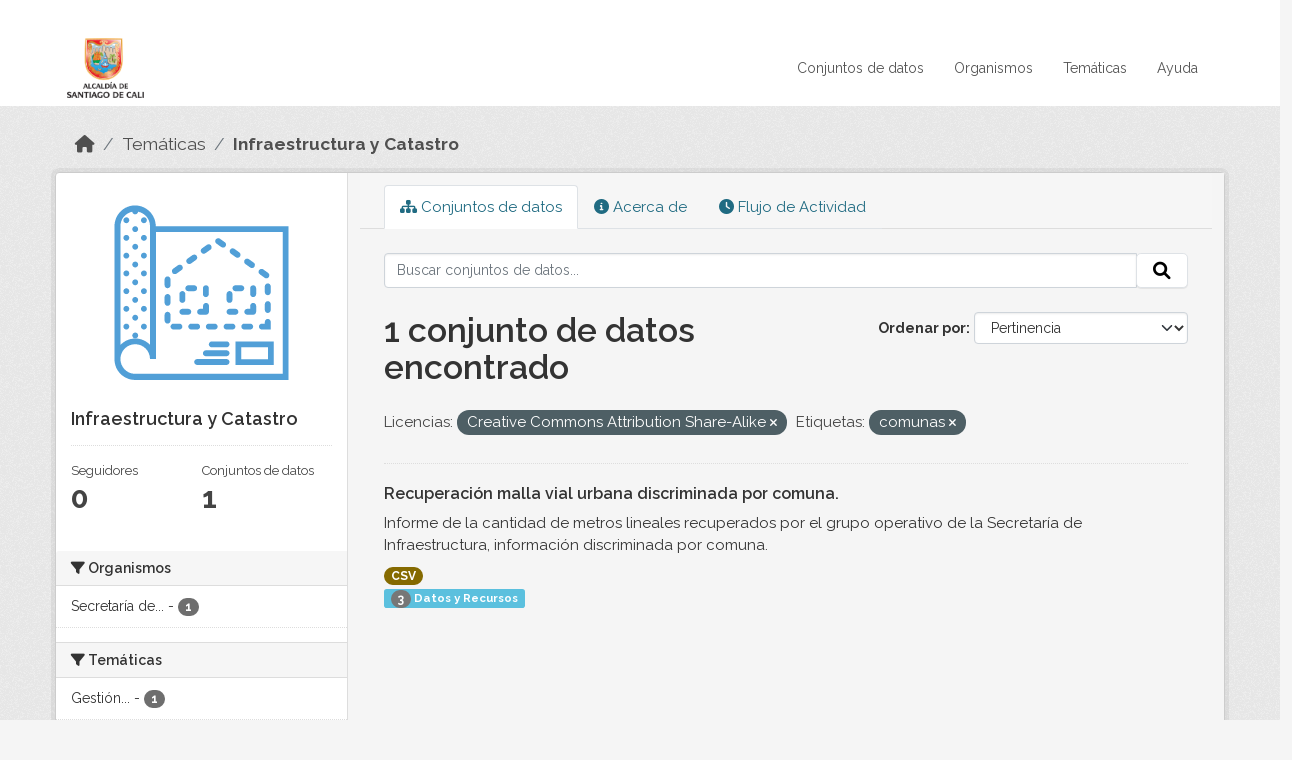

--- FILE ---
content_type: text/html; charset=utf-8
request_url: http://datos.cali.gov.co/group/infraestructura-y-catastro?license_id=cc-by-sa&tags=comunas
body_size: 34042
content:
<!DOCTYPE html>
<!--[if IE 9]> <html lang="es" class="ie9"> <![endif]-->
<!--[if gt IE 8]><!--> <html lang="es"  > <!--<![endif]-->
  <head>
    <meta charset="utf-8" />
      <meta name="csrf_field_name" content="_csrf_token" />
      <meta name="_csrf_token" content="IjE2NGM3ODY0NDEyNzliMTU1MjhkYjJmYTYxM2VhYzhiYTQyODI2MzEi.aXLZfw.hlZ8wtx_hlZMC8JvddQl6PtuCM0" />

      <meta name="generator" content="ckan 2.10.4" />
      <meta name="viewport" content="width=device-width, initial-scale=1.0">
    <title>Infraestructura y Catastro - Temáticas - Datos Abiertos Cali</title>

    
    
  
    <link rel="shortcut icon" href="/img/favicon.ico" />
    
    
        <!-- Google tag (gtag.js) -->
<script async src="https://www.googletagmanager.com/gtag/js?id=G-2GPXESL37B"></script>
<script>
 window.dataLayer = window.dataLayer || [];
 function gtag(){dataLayer.push(arguments);}

 gtag('set', 'linker', );
 gtag('js', new Date());

 gtag('config', 'G-2GPXESL37B', {
     anonymize_ip: true,
     linker: {
         domains: []
     }
 });
</script>
    

  <link rel="alternate" type="application/atom+xml" title="Datos Abiertos Cali - Conjuntos de datos en la temática: Infraestructura y Catastro" href="/feeds/group/infraestructura-y-catastro.atom" />

  
  
      
      
      
    
  
  

  


    
      
      
    

    
    <link href="/webassets/base/1c87a999_main.css" rel="stylesheet"/>
<link href="/webassets/webassets-external/57f7216b780409588d6765cfa4db3c8a_custom.css" rel="stylesheet"/>
<link href="/css/rating.css" rel="stylesheet"/>
<link href="/webassets/ckanext-activity/6ac15be0_activity.css" rel="stylesheet"/>
    
  </head>

  
  <body data-site-root="https://datos.cali.gov.co/" data-locale-root="https://datos.cali.gov.co/" >

    
    <div class="visually-hidden-focusable"><a href="#content">Skip to main content</a></div>
  

  
    

<header class="account-masthead">
  <div class="container">
    
    
    
  </div>
</header>

<header class="navbar navbar-expand-lg navbar-static-top masthead">
    
  <div class="container">
    <div class="row row-cols-md-2 w-100">
      <hgroup class="header-image navbar-left col">
        
        <a class="logo" href="/">
        <!--
          <img class="image-header" src="/img/lema-alcaldia-cali.png" alt="Datos Abiertos - Alcaldía de Santiago de Cali"
              title="Alcaldía de Santiago de Cali">
        -->
          <img class="image-header" src="/img/logo-alcaldia-cali.png" alt="Datos Abiertos - Alcaldía de Santiago de Cali"
              title="Alcaldía de Santiago de Cali">
          <span class="title-header sr-only">Datos Abiertos</span>
        </a>
        
      </hgroup>
      <di class="col text-end">
        <button class="navbar-toggler" type="button" data-bs-toggle="collapse" data-bs-target="#navbarSupportedContent" aria-controls="navbarSupportedContent" aria-expanded="false" aria-label="Toggle navigation">
          <span class="navbar-toggler-icon"></span>
        </button>
      </div>
      <!-- <div class="navbar-right">
        <button data-target="#main-navigation-toggle" data-toggle="collapse" class="navbar-toggle collapsed"
                type="button">
          <span class="fa fa-bars"></span>
        </button>
      </div> -->

      <div class="collapse navbar-collapse col justify-content-end" id="main-navigation-toggle">
        
        <nav class="section navigation">
          <ul class="navbar-nav me-auto mb-2 mb-lg-0">
            
            <li><a href="/dataset/">Conjuntos de datos</a></li><li><a href="/organization/">Organismos</a></li><li><a href="/group/">Temáticas</a></li><li><a href="/pages/ayuda">Ayuda</a></li>
            
          </ul>
        </nav>
         
        
        
      </div>
    </div>
  </div>
</header>

  
    <div class="main">
      <div id="content" class="container">
        
          
            <div class="flash-messages">
              
                
              
            </div>
          

          
            <div class="toolbar" role="navigation" aria-label="Miga de pan">
              
                
                  <ol class="breadcrumb">
                    
<li class="home"><a href="/" aria-label="Inicio"><i class="fa fa-home"></i><span> Inicio</span></a></li>
                    
  <li><a href="/group/">Temáticas</a></li>
  <li class="active"><a href="/group/infraestructura-y-catastro" title="Infraestructura y Catastro">Infraestructura y Catastro</a></li>

                  </ol>
                
              
            </div>
          

          <div class="row wrapper">
            
            
            

            
              <aside class="secondary col-md-3">
                
                
  
  


<div class="module context-info">
  <section class="module-content">
    
    
    <div class="image">
      <a href="">
        <img src="https://datos.cali.gov.co/uploads/group/2018-11-15-194052.098680icon-infraestructura.svg" width="190" height="118" alt="infraestructura-y-catastro" />
      </a>
    </div>
    
    
    <h1 class="heading">
      Infraestructura y Catastro
      
    </h1>
    
    
    
    
    
      
      <div class="nums">
        <dl>
          <dt>Seguidores</dt>
          <dd data-module="followers-counter" data-module-id="edb41fcd-c5fc-406e-bdca-bb025fbaf3cc" data-module-num_followers="0"><span>0</span></dd>
        </dl>
        <dl>
          <dt>Conjuntos de datos</dt>
          <dd><span>1</span></dd>
        </dl>
      </div>
      
      
      <div class="follow_button">
        
      </div>
      
    
    
  </section>
</div>


  <div class="filters">
    <div>
      
        

    
    
	
	    
		<section class="module module-narrow module-shallow">
		    
			<h2 class="module-heading">
			    <i class="fa fa-filter"></i>
			    Organismos
			</h2>
		    
		    
			
			    
				<nav aria-label="Organismos">
				    <ul class="list-unstyled nav nav-simple nav-facet">
					
					    
					    
					    
					    
					    <li class="nav-item ">
						<a href="/group/edb41fcd-c5fc-406e-bdca-bb025fbaf3cc?license_id=cc-by-sa&amp;tags=comunas&amp;organization=secretaria-de-infraestructura" title="Secretaría de Infraestructura">
						    <span class="item-label">Secretaría de...</span>
						    <span class="hidden separator"> - </span>
						    <span class="item-count badge">1</span>
							
						</a>
					    </li>
					
				    </ul>
				</nav>

				<p class="module-footer">
				    
					
				    
				</p>
			    
			
		    
		</section>
	    
	
    

      
        

    
    
	
	    
		<section class="module module-narrow module-shallow">
		    
			<h2 class="module-heading">
			    <i class="fa fa-filter"></i>
			    Temáticas
			</h2>
		    
		    
			
			    
				<nav aria-label="Temáticas">
				    <ul class="list-unstyled nav nav-simple nav-facet">
					
					    
					    
					    
					    
					    <li class="nav-item ">
						<a href="/group/edb41fcd-c5fc-406e-bdca-bb025fbaf3cc?license_id=cc-by-sa&amp;tags=comunas&amp;groups=gestion-publica-administrativa" title="Gestión Pública/Administrativa">
						    <span class="item-label">Gestión...</span>
						    <span class="hidden separator"> - </span>
						    <span class="item-count badge">1</span>
							
						</a>
					    </li>
					
					    
					    
					    
					    
					    <li class="nav-item ">
						<a href="/group/edb41fcd-c5fc-406e-bdca-bb025fbaf3cc?license_id=cc-by-sa&amp;tags=comunas&amp;groups=infraestructura-y-catastro" title="">
						    <span class="item-label">Infraestructura y Catastro</span>
						    <span class="hidden separator"> - </span>
						    <span class="item-count badge">1</span>
							
						</a>
					    </li>
					
					    
					    
					    
					    
					    <li class="nav-item ">
						<a href="/group/edb41fcd-c5fc-406e-bdca-bb025fbaf3cc?license_id=cc-by-sa&amp;tags=comunas&amp;groups=participacion-ciudadana" title="">
						    <span class="item-label">Participación Ciudadana</span>
						    <span class="hidden separator"> - </span>
						    <span class="item-count badge">1</span>
							
						</a>
					    </li>
					
				    </ul>
				</nav>

				<p class="module-footer">
				    
					
				    
				</p>
			    
			
		    
		</section>
	    
	
    

      
        

    
    
	
	    
		<section class="module module-narrow module-shallow">
		    
			<h2 class="module-heading">
			    <i class="fa fa-filter"></i>
			    Etiquetas
			</h2>
		    
		    
			
			    
				<nav aria-label="Etiquetas">
				    <ul class="list-unstyled nav nav-simple nav-facet">
					
					    
					    
					    
					    
					    <li class="nav-item ">
						<a href="/group/edb41fcd-c5fc-406e-bdca-bb025fbaf3cc?license_id=cc-by-sa&amp;tags=comunas&amp;tags=cali" title="">
						    <span class="item-label">cali</span>
						    <span class="hidden separator"> - </span>
						    <span class="item-count badge">1</span>
							
						</a>
					    </li>
					
					    
					    
					    
					    
					    <li class="nav-item ">
						<a href="/group/edb41fcd-c5fc-406e-bdca-bb025fbaf3cc?license_id=cc-by-sa&amp;tags=comunas&amp;tags=comuna" title="">
						    <span class="item-label">comuna</span>
						    <span class="hidden separator"> - </span>
						    <span class="item-count badge">1</span>
							
						</a>
					    </li>
					
					    
					    
					    
					    
					    <li class="nav-item  active">
						<a href="/group/edb41fcd-c5fc-406e-bdca-bb025fbaf3cc?license_id=cc-by-sa" title="">
						    <span class="item-label">comunas</span>
						    <span class="hidden separator"> - </span>
						    <span class="item-count badge">1</span>
							<span class="facet-close">x</span>
						</a>
					    </li>
					
					    
					    
					    
					    
					    <li class="nav-item ">
						<a href="/group/edb41fcd-c5fc-406e-bdca-bb025fbaf3cc?license_id=cc-by-sa&amp;tags=comunas&amp;tags=infraestructura" title="">
						    <span class="item-label">infraestructura</span>
						    <span class="hidden separator"> - </span>
						    <span class="item-count badge">1</span>
							
						</a>
					    </li>
					
					    
					    
					    
					    
					    <li class="nav-item ">
						<a href="/group/edb41fcd-c5fc-406e-bdca-bb025fbaf3cc?license_id=cc-by-sa&amp;tags=comunas&amp;tags=mantenimiento" title="">
						    <span class="item-label">mantenimiento</span>
						    <span class="hidden separator"> - </span>
						    <span class="item-count badge">1</span>
							
						</a>
					    </li>
					
					    
					    
					    
					    
					    <li class="nav-item ">
						<a href="/group/edb41fcd-c5fc-406e-bdca-bb025fbaf3cc?license_id=cc-by-sa&amp;tags=comunas&amp;tags=reparacion" title="">
						    <span class="item-label">reparacion</span>
						    <span class="hidden separator"> - </span>
						    <span class="item-count badge">1</span>
							
						</a>
					    </li>
					
					    
					    
					    
					    
					    <li class="nav-item ">
						<a href="/group/edb41fcd-c5fc-406e-bdca-bb025fbaf3cc?license_id=cc-by-sa&amp;tags=comunas&amp;tags=via" title="">
						    <span class="item-label">via</span>
						    <span class="hidden separator"> - </span>
						    <span class="item-count badge">1</span>
							
						</a>
					    </li>
					
					    
					    
					    
					    
					    <li class="nav-item ">
						<a href="/group/edb41fcd-c5fc-406e-bdca-bb025fbaf3cc?license_id=cc-by-sa&amp;tags=comunas&amp;tags=vial" title="">
						    <span class="item-label">vial</span>
						    <span class="hidden separator"> - </span>
						    <span class="item-count badge">1</span>
							
						</a>
					    </li>
					
					    
					    
					    
					    
					    <li class="nav-item ">
						<a href="/group/edb41fcd-c5fc-406e-bdca-bb025fbaf3cc?license_id=cc-by-sa&amp;tags=comunas&amp;tags=vias" title="">
						    <span class="item-label">vias</span>
						    <span class="hidden separator"> - </span>
						    <span class="item-count badge">1</span>
							
						</a>
					    </li>
					
				    </ul>
				</nav>

				<p class="module-footer">
				    
					
				    
				</p>
			    
			
		    
		</section>
	    
	
    

      
        

    
    
	
	    
		<section class="module module-narrow module-shallow">
		    
			<h2 class="module-heading">
			    <i class="fa fa-filter"></i>
			    Formatos
			</h2>
		    
		    
			
			    
				<nav aria-label="Formatos">
				    <ul class="list-unstyled nav nav-simple nav-facet">
					
					    
					    
					    
					    
					    <li class="nav-item ">
						<a href="/group/edb41fcd-c5fc-406e-bdca-bb025fbaf3cc?license_id=cc-by-sa&amp;tags=comunas&amp;res_format=CSV" title="">
						    <span class="item-label">CSV</span>
						    <span class="hidden separator"> - </span>
						    <span class="item-count badge">1</span>
							
						</a>
					    </li>
					
				    </ul>
				</nav>

				<p class="module-footer">
				    
					
				    
				</p>
			    
			
		    
		</section>
	    
	
    

      
        

    
    
	
	    
		<section class="module module-narrow module-shallow">
		    
			<h2 class="module-heading">
			    <i class="fa fa-filter"></i>
			    Licencias
			</h2>
		    
		    
			
			    
				<nav aria-label="Licencias">
				    <ul class="list-unstyled nav nav-simple nav-facet">
					
					    
					    
					    
					    
					    <li class="nav-item  active">
						<a href="/group/edb41fcd-c5fc-406e-bdca-bb025fbaf3cc?tags=comunas" title="Creative Commons Attribution Share-Alike">
						    <span class="item-label">Creative Commons...</span>
						    <span class="hidden separator"> - </span>
						    <span class="item-count badge">1</span>
							<span class="facet-close">x</span>
						</a>
					    </li>
					
				    </ul>
				</nav>

				<p class="module-footer">
				    
					
				    
				</p>
			    
			
		    
		</section>
	    
	
    

      
    </div>
    <a class="close no-text hide-filters"><i class="fa fa-times-circle"></i><span class="text">close</span></a>
  </div>

              </aside>
            

            
              <div class="primary col-md-9 col-xs-12" role="main">
                
                
                  <article class="module">
                    
                      <header class="module-content page-header">
                        
                        <ul class="nav nav-tabs">
                          
  
  <li class="active"><a href="/group/infraestructura-y-catastro"><i class="fa fa-sitemap"></i> Conjuntos de datos</a></li>
  <li><a href="/group/about/infraestructura-y-catastro"><i class="fa fa-info-circle"></i> Acerca de</a></li>

  <li><a href="/group/activity/infraestructura-y-catastro?offset=0"><i class="fa fa-clock"></i> Flujo de Actividad</a></li>

                        </ul>
                      </header>
                    
                    <div class="module-content">
                      
                      
  
    
    
    







<form id="group-datasets-search-form" class="search-form" method="get" data-module="select-switch">

  
    <div class="input-group search-input-group">
      <input aria-label="Buscar conjuntos de datos..." id="field-giant-search" type="text" class="form-control input-lg" name="q" value="" autocomplete="off" placeholder="Buscar conjuntos de datos...">
      
      <span class="input-group-btn">
        <button class="btn btn-default btn-lg" type="submit" value="search" aria-label="Enviar">
          <i class="fa fa-search"></i>
        </button>
      </span>
      
    </div>
  

  
    <span>






<input type="hidden" name="license_id" value="cc-by-sa" />





<input type="hidden" name="tags" value="comunas" />



</span>
  

  
    
      <div class="form-group control-order-by">
        <label for="field-order-by">Ordenar por</label>
        <select id="field-order-by" name="sort" class="form-control form-select">
          
            
              <option value="score desc, metadata_modified desc">Pertinencia</option>
            
          
            
              <option value="title_string asc">Nombre Ascendente</option>
            
          
            
              <option value="title_string desc">Nombre Descendente</option>
            
          
            
              <option value="metadata_modified desc">Última modificación</option>
            
          
            
          
        </select>
        
        <button class="btn btn-default js-hide" type="submit">Ir</button>
        
      </div>
    
  

  
    
      <h1>

  
  
  
  

1 conjunto de datos encontrado</h1>
    
  

  
    
      <p class="filter-list">
        
          
          <span class="facet">Licencias:</span>
          
            <span class="filtered pill">Creative Commons Attribution Share-Alike
              <a href="/group/infraestructura-y-catastro?tags=comunas" class="remove" title="Quitar"><i class="fa fa-times"></i></a>
            </span>
          
        
          
          <span class="facet">Etiquetas:</span>
          
            <span class="filtered pill">comunas
              <a href="/group/infraestructura-y-catastro?license_id=cc-by-sa" class="remove" title="Quitar"><i class="fa fa-times"></i></a>
            </span>
          
        
      </p>
      <a class="show-filters btn btn-default">Filtrar Resultados</a>
    
  

</form>




  
  
    
      

  
    <ul class="dataset-list list-unstyled">
    	
	      
	        






  <li class="dataset-item">
    

      <div class="dataset-content">
        
          <h2 class="dataset-heading">
            
              
            
            
<a href="/dataset/recuperacion-malla-vial-urbana-discriminada-por-comuna" title="Recuperación malla vial urbana discriminada por comuna.">
  Recuperación malla vial urbana discriminada por comuna.
</a>

            
              
              
            
          </h2>
        
        
          
            <div>Informe de la cantidad de metros lineales recuperados por el grupo operativo de la Secretaría de Infraestructura, información discriminada por comuna.</div>
          
        
      </div>
      
        
          
            <ul class="dataset-resources list-unstyled">
              
                
                <li>
                  <a href="/dataset/recuperacion-malla-vial-urbana-discriminada-por-comuna" class="badge badge-default" data-format="csv">CSV</a>
                </li>
                
              
            </ul>
          
        
      
    
<div class="label label-info">
  <span class="item-count badge">3</span> Datos y Recursos
</div>

  </li>

	      
	    
    </ul>
  

    
  
  
    
  

                    </div>
                  </article>
                
              </div>
            
          </div>
        
      </div>
    </div>
  
    <footer class="site-footer">
  <div class="container">
    <div class="row">
      <div class="contact col-md-12 wow fadeInUp animated">
        <h2 class="title-section">Contáctenos</h2>
        <div class="row">
          <div class="info-container col-md-6">
            <div class="info place">
              <span>Dirección:</span> Centro Administrativo Municipal (CAM) Avenida 2 Norte #10 - 70. Cali - Valle del
              Cauca - Colombia.
            </div>
            <div class="info clock">
              <span>Horario atención:</span> lunes a viernes de 8 am a 12 pm y de 2 pm a 5 pm.
            </div>
            <div class="info clock">
              <a href="http://www.cali.gov.co/publicaciones/43/oficina_de_atencin_al_ciudadano/"> Atención al
                ciudadano </a>
            </div>
            <div class="info directory">
              <a href="http://www.cali.gov.co/directorio/">Directorio dependencias</a>
            </div>
          </div>
          <div class="info-container col-md-6 wow fadeInUp animated">
            <div class="info phone">
              <span>Linea Nacional:</span> 01 8000 222 195
            </div>
            <div class="info phone">
              <span>Lineas Locales:</span> 195 - (57+2) 887 9020
            </div>
            <div class="info email">
              <span>Email:</span> <a href="mailto:contactenos@cali.gov.co" title="Alcaldía de Santiago de Cali">contactenos@cali.gov.co</a>
            </div>
            <div class="info email">
              <span>Notificaciones Judiciales:</span> <a href="mailto:notificacionesjudiciales@cali.gov.co"
                                                        title="Alcaldía de Santiago de Cali">notificacionesjudiciales@cali.gov.co</a>
            </div>
          </div>
        </div> <!-- FIN ROW -->
      </div>
    </div> <!-- FIN ROW -->
  </div>

  <div class="copyright">
    <div class="container">
      
      <div class="row">
        <div class="col-md-8 footer-links">
          
          <ul class="list-unstyled">
            
            <li><a href="/about">Acerca de Datos Abiertos Cali</a>
            </li>
            
          </ul>
          <ul class="list-unstyled">
            
            
            <li><a href="http://docs.ckan.org/en/2.10/api/">API CKAN</a></li>
            <li><a href="http://www.ckan.org/">CKAN Association</a></li>
            <li><a href="http://www.opendefinition.org/okd/"><img
                src="/base/images/od_80x15_blue.png" alt="Open Data"></a></li>
            
          </ul>
          
        </div>
        <div class="col-md-4 attribution">
          
          <p><strong>Gestionado con </strong> <a class="hide-text ckan-footer-logo" href="http://ckan.org">CKAN</a>
          <!-- <a class="hide-text nexura-footer-logo" href="http://www.nexura.com/" title="Nexura Internacional">Nexura</a> -->
          </p>
          
          
          
<form class="lang-select" action="/util/redirect" data-module="select-switch" method="POST">
  
<input type="hidden" name="_csrf_token" value="IjE2NGM3ODY0NDEyNzliMTU1MjhkYjJmYTYxM2VhYzhiYTQyODI2MzEi.aXLZfw.hlZ8wtx_hlZMC8JvddQl6PtuCM0"/> 
  <div class="form-group">
    <label for="field-lang-select">Idioma</label>
    <select id="field-lang-select" name="url" data-module="autocomplete" data-module-dropdown-class="lang-dropdown" data-module-container-class="lang-container">
      
        <option value="/es/group/infraestructura-y-catastro?license_id=cc-by-sa&amp;tags=comunas" selected="selected">
          español
        </option>
      
        <option value="/en/group/infraestructura-y-catastro?license_id=cc-by-sa&amp;tags=comunas" >
          English
        </option>
      
        <option value="/pt_BR/group/infraestructura-y-catastro?license_id=cc-by-sa&amp;tags=comunas" >
          português (Brasil)
        </option>
      
        <option value="/ja/group/infraestructura-y-catastro?license_id=cc-by-sa&amp;tags=comunas" >
          日本語
        </option>
      
        <option value="/it/group/infraestructura-y-catastro?license_id=cc-by-sa&amp;tags=comunas" >
          italiano
        </option>
      
        <option value="/cs_CZ/group/infraestructura-y-catastro?license_id=cc-by-sa&amp;tags=comunas" >
          čeština (Česko)
        </option>
      
        <option value="/ca/group/infraestructura-y-catastro?license_id=cc-by-sa&amp;tags=comunas" >
          català
        </option>
      
        <option value="/fr/group/infraestructura-y-catastro?license_id=cc-by-sa&amp;tags=comunas" >
          français
        </option>
      
        <option value="/el/group/infraestructura-y-catastro?license_id=cc-by-sa&amp;tags=comunas" >
          Ελληνικά
        </option>
      
        <option value="/sv/group/infraestructura-y-catastro?license_id=cc-by-sa&amp;tags=comunas" >
          svenska
        </option>
      
        <option value="/sr/group/infraestructura-y-catastro?license_id=cc-by-sa&amp;tags=comunas" >
          српски
        </option>
      
        <option value="/no/group/infraestructura-y-catastro?license_id=cc-by-sa&amp;tags=comunas" >
          norsk
        </option>
      
        <option value="/sk/group/infraestructura-y-catastro?license_id=cc-by-sa&amp;tags=comunas" >
          slovenčina
        </option>
      
        <option value="/fi/group/infraestructura-y-catastro?license_id=cc-by-sa&amp;tags=comunas" >
          suomi
        </option>
      
        <option value="/ru/group/infraestructura-y-catastro?license_id=cc-by-sa&amp;tags=comunas" >
          русский
        </option>
      
        <option value="/de/group/infraestructura-y-catastro?license_id=cc-by-sa&amp;tags=comunas" >
          Deutsch
        </option>
      
        <option value="/pl/group/infraestructura-y-catastro?license_id=cc-by-sa&amp;tags=comunas" >
          polski
        </option>
      
        <option value="/nl/group/infraestructura-y-catastro?license_id=cc-by-sa&amp;tags=comunas" >
          Nederlands
        </option>
      
        <option value="/bg/group/infraestructura-y-catastro?license_id=cc-by-sa&amp;tags=comunas" >
          български
        </option>
      
        <option value="/ko_KR/group/infraestructura-y-catastro?license_id=cc-by-sa&amp;tags=comunas" >
          한국어 (대한민국)
        </option>
      
        <option value="/hu/group/infraestructura-y-catastro?license_id=cc-by-sa&amp;tags=comunas" >
          magyar
        </option>
      
        <option value="/sl/group/infraestructura-y-catastro?license_id=cc-by-sa&amp;tags=comunas" >
          slovenščina
        </option>
      
        <option value="/lv/group/infraestructura-y-catastro?license_id=cc-by-sa&amp;tags=comunas" >
          latviešu
        </option>
      
        <option value="/id/group/infraestructura-y-catastro?license_id=cc-by-sa&amp;tags=comunas" >
          Indonesia
        </option>
      
        <option value="/ro/group/infraestructura-y-catastro?license_id=cc-by-sa&amp;tags=comunas" >
          română
        </option>
      
        <option value="/lt/group/infraestructura-y-catastro?license_id=cc-by-sa&amp;tags=comunas" >
          lietuvių
        </option>
      
        <option value="/bs/group/infraestructura-y-catastro?license_id=cc-by-sa&amp;tags=comunas" >
          bosanski
        </option>
      
        <option value="/hr/group/infraestructura-y-catastro?license_id=cc-by-sa&amp;tags=comunas" >
          hrvatski
        </option>
      
        <option value="/gl/group/infraestructura-y-catastro?license_id=cc-by-sa&amp;tags=comunas" >
          galego
        </option>
      
        <option value="/tl/group/infraestructura-y-catastro?license_id=cc-by-sa&amp;tags=comunas" >
          Filipino (Pilipinas)
        </option>
      
        <option value="/is/group/infraestructura-y-catastro?license_id=cc-by-sa&amp;tags=comunas" >
          íslenska
        </option>
      
        <option value="/zh_Hans_CN/group/infraestructura-y-catastro?license_id=cc-by-sa&amp;tags=comunas" >
          中文 (简体, 中国)
        </option>
      
        <option value="/he/group/infraestructura-y-catastro?license_id=cc-by-sa&amp;tags=comunas" >
          עברית
        </option>
      
        <option value="/th/group/infraestructura-y-catastro?license_id=cc-by-sa&amp;tags=comunas" >
          ไทย
        </option>
      
        <option value="/en_AU/group/infraestructura-y-catastro?license_id=cc-by-sa&amp;tags=comunas" >
          English (Australia)
        </option>
      
        <option value="/es_AR/group/infraestructura-y-catastro?license_id=cc-by-sa&amp;tags=comunas" >
          español (Argentina)
        </option>
      
        <option value="/mn_MN/group/infraestructura-y-catastro?license_id=cc-by-sa&amp;tags=comunas" >
          монгол (Монгол)
        </option>
      
        <option value="/da_DK/group/infraestructura-y-catastro?license_id=cc-by-sa&amp;tags=comunas" >
          dansk (Danmark)
        </option>
      
        <option value="/en_GB/group/infraestructura-y-catastro?license_id=cc-by-sa&amp;tags=comunas" >
          English (United Kingdom)
        </option>
      
        <option value="/nb_NO/group/infraestructura-y-catastro?license_id=cc-by-sa&amp;tags=comunas" >
          norsk bokmål (Norge)
        </option>
      
        <option value="/am/group/infraestructura-y-catastro?license_id=cc-by-sa&amp;tags=comunas" >
          አማርኛ
        </option>
      
        <option value="/pt_PT/group/infraestructura-y-catastro?license_id=cc-by-sa&amp;tags=comunas" >
          português (Portugal)
        </option>
      
        <option value="/mk/group/infraestructura-y-catastro?license_id=cc-by-sa&amp;tags=comunas" >
          македонски
        </option>
      
        <option value="/my_MM/group/infraestructura-y-catastro?license_id=cc-by-sa&amp;tags=comunas" >
          မြန်မာ (မြန်မာ)
        </option>
      
        <option value="/sq/group/infraestructura-y-catastro?license_id=cc-by-sa&amp;tags=comunas" >
          shqip
        </option>
      
        <option value="/fa_IR/group/infraestructura-y-catastro?license_id=cc-by-sa&amp;tags=comunas" >
          فارسی (ایران)
        </option>
      
        <option value="/tr/group/infraestructura-y-catastro?license_id=cc-by-sa&amp;tags=comunas" >
          Türkçe
        </option>
      
        <option value="/sr_Latn/group/infraestructura-y-catastro?license_id=cc-by-sa&amp;tags=comunas" >
          srpski (latinica)
        </option>
      
        <option value="/uk/group/infraestructura-y-catastro?license_id=cc-by-sa&amp;tags=comunas" >
          українська
        </option>
      
        <option value="/km/group/infraestructura-y-catastro?license_id=cc-by-sa&amp;tags=comunas" >
          ខ្មែរ
        </option>
      
        <option value="/vi/group/infraestructura-y-catastro?license_id=cc-by-sa&amp;tags=comunas" >
          Tiếng Việt
        </option>
      
        <option value="/ar/group/infraestructura-y-catastro?license_id=cc-by-sa&amp;tags=comunas" >
          العربية
        </option>
      
        <option value="/ne/group/infraestructura-y-catastro?license_id=cc-by-sa&amp;tags=comunas" >
          नेपाली
        </option>
      
        <option value="/zh_Hant_TW/group/infraestructura-y-catastro?license_id=cc-by-sa&amp;tags=comunas" >
          中文 (繁體, 台灣)
        </option>
      
        <option value="/eu/group/infraestructura-y-catastro?license_id=cc-by-sa&amp;tags=comunas" >
          euskara
        </option>
      
        <option value="/uk_UA/group/infraestructura-y-catastro?license_id=cc-by-sa&amp;tags=comunas" >
          українська (Україна)
        </option>
      
    </select>
  </div>
  <button class="btn btn-default d-none " type="submit">Ir</button>
</form>


          
        </div>
      </div>
      
    </div>
  </div> <!-- FIN COPYRIGHT -->

</footer>


<link rel="stylesheet" href="https://calivirtual.net/chat/v22102021/vista/css/estilos_datos.css">
<script src="https://calivirtual.net/chat/v22102021/vista/js/function_datos.js"></script>    

<button class="boton-chat boton-chat-animated" id="boton-chat" onclick="chat_abrir()">
    <img src="https://calivirtual.net/chat/v22102021/vista/img/chat.png" alt="">
</button>

<div class="contenedor-chat" id="contenedor-chat">
    <div class="chat-head">
        <p>Bienvenido al servicio ChatBox de datos abiertos Cali</p>
        <button class="chat-boton-cerrar" onclick="chat_cerrar()">
            <i class="">&times;</i>
        </button>
    </div>

    <div class="chat-body-inicio" id="chat-body"></div>

    <div class="chat-mensaje" id=chat-mensaje>
        <div class="row">
            <div class="col-sm-12">
                <form action="javascript: chat_mensaje()">
                    <div class="form-group">
                        <div class="input-group">
                            <input type="text" class="form-control" name="chat-texto" id="chat-texto" onkeypress="return soloNumeros(event)" placeholder="Escriba aqui" autocomplete="off" required>
                            <div class="input-group-btn">
                                <button class="btn chat-btn-enviar" type="submit">
                                    <i class="glyphicon glyphicon-send"></i>
                                </button>
                            </div>
                        </div>
                    </div>
                </form>
            </div>
        </div>
    </div>
</div>

<div class="chat-ventana-multimedia" id="chat-ventana-multimedia">
    <img src="" alt="" id="chat-multimedia">
    <br><br>
    <button class="btn btn-danger" style="float: right" onclick="ocultar('chat-ventana-multimedia')">Cerrar</button>
</div>
  
  
  
  
  
  
    
    
    
        
        
        <div class="js-hide" data-module="google-analytics"
             data-module-googleanalytics_resource_prefix="/downloads/">
        </div>
    


  

      

    
    
    <link href="/webassets/vendor/d05bf0e7_fontawesome.css" rel="stylesheet"/>
<link href="/css/rating.css" rel="stylesheet"/>
<link href="/webassets/vendor/f3b8236b_select2.css" rel="stylesheet"/>
    <script src="/webassets/vendor/8c3c143a_jquery.js" type="text/javascript"></script>
<script src="/webassets/vendor/5027b870_vendor.js" type="text/javascript"></script>
<script src="/webassets/vendor/6d1ad7e6_bootstrap.js" type="text/javascript"></script>
<script src="/webassets/base/6fddaa3f_main.js" type="text/javascript"></script>
<script src="/webassets/base/0d750fad_ckan.js" type="text/javascript"></script>
<script src="/webassets/ckanext-googleanalytics/event_tracking.js?c4ef09be" type="text/javascript"></script>
<script src="/webassets/activity/0fdb5ee0_activity.js" type="text/javascript"></script>
  </body>
</html>

--- FILE ---
content_type: image/svg+xml; charset=utf-8
request_url: https://datos.cali.gov.co/uploads/group/2018-11-15-194052.098680icon-infraestructura.svg
body_size: 11142
content:
<?xml version="1.0" encoding="utf-8"?>
<!-- Generator: Adobe Illustrator 19.0.0, SVG Export Plug-In . SVG Version: 6.00 Build 0)  -->
<svg version="1.1" id="Layer_1" xmlns="http://www.w3.org/2000/svg" xmlns:xlink="http://www.w3.org/1999/xlink" x="0px" y="0px"
	 viewBox="0 0 150 120" style="enable-background:new 0 0 150 120;" xml:space="preserve">
<style type="text/css">
	.st0{fill:#519FD7;}
</style>
<g id="XMLID_95_">
	<path id="XMLID_272_" class="st0" d="M48.7,21.9c0-6.5-5.3-11.9-11.9-11.9C30.3,10,25,15.3,25,21.9v76.3h0c0,0,0,0.1,0,0.1
		c0,6.5,5.3,11.8,11.8,11.8H125V21.9H48.7z M28.4,21.9c0-4.1,2.9-7.5,6.8-8.3c0.1,0.9,0.8,1.5,1.7,1.5c0.9,0,1.6-0.7,1.7-1.5
		c3.9,0.8,6.8,4.2,6.8,8.3v68c-2.2-2.2-5.2-3.6-8.5-3.6c-0.4,0-0.8,0-1.2,0.1c-0.2,0-0.4,0.1-0.5,0.1c-0.2,0-0.4,0.1-0.7,0.1
		c-0.2,0-0.5,0.1-0.7,0.2c-0.2,0-0.3,0.1-0.4,0.1c-0.3,0.1-0.6,0.2-0.8,0.3c-0.1,0-0.2,0.1-0.3,0.1c-0.3,0.1-0.7,0.3-1,0.5
		c0,0,0,0,0,0c-1.1,0.6-2,1.3-2.8,2.1V21.9z M121.6,106.6H36.8c-4.6,0-8.4-3.8-8.4-8.5c0-4.7,3.8-8.5,8.5-8.5c4.7,0,8.5,3.8,8.5,8.5
		h3.4V25.3h72.9V106.6z M121.6,106.6"/>
	<path id="XMLID_269_" class="st0" d="M103,45.6c0.3,0.2,0.6,0.3,1,0.3c0.5,0,1.1-0.2,1.4-0.7c0.5-0.8,0.4-1.8-0.4-2.4l-2.8-2
		c-0.8-0.5-1.8-0.4-2.4,0.4c-0.5,0.8-0.4,1.8,0.4,2.4L103,45.6z M103,45.6"/>
	<path id="XMLID_266_" class="st0" d="M111.3,51.5c0.3,0.2,0.6,0.3,1,0.3c0.5,0,1.1-0.2,1.4-0.7c0.5-0.8,0.4-1.8-0.4-2.4l-2.8-2
		c-0.8-0.5-1.8-0.4-2.4,0.4c-0.5,0.8-0.4,1.8,0.4,2.4L111.3,51.5z M111.3,51.5"/>
	<path id="XMLID_263_" class="st0" d="M87.7,79.5c0,0.9,0.8,1.7,1.7,1.7h3.4c0.9,0,1.7-0.8,1.7-1.7c0-0.9-0.8-1.7-1.7-1.7h-3.4
		C88.5,77.8,87.7,78.6,87.7,79.5L87.7,79.5z M87.7,79.5"/>
	<path id="XMLID_260_" class="st0" d="M111.4,56.4v3.4c0,0.9,0.8,1.7,1.7,1.7c0.9,0,1.7-0.8,1.7-1.7v-3.4c0-0.9-0.8-1.7-1.7-1.7
		C112.2,54.7,111.4,55.5,111.4,56.4L111.4,56.4z M111.4,56.4"/>
	<path id="XMLID_257_" class="st0" d="M94.7,39.7c0.3,0.2,0.6,0.3,1,0.3c0.5,0,1.1-0.2,1.4-0.7c0.5-0.8,0.4-1.8-0.4-2.4l-2.8-2
		c-0.8-0.5-1.8-0.4-2.4,0.4c-0.5,0.8-0.4,1.8,0.4,2.4L94.7,39.7z M94.7,39.7"/>
	<path id="XMLID_254_" class="st0" d="M97.9,79.5c0,0.9,0.8,1.7,1.7,1.7h3.4c0.9,0,1.7-0.8,1.7-1.7c0-0.9-0.8-1.7-1.7-1.7h-3.4
		C98.6,77.8,97.9,78.6,97.9,79.5L97.9,79.5z M97.9,79.5"/>
	<path id="XMLID_251_" class="st0" d="M74.2,79.5c0-0.9-0.8-1.7-1.7-1.7h-3.4c-0.9,0-1.7,0.8-1.7,1.7c0,0.9,0.8,1.7,1.7,1.7h3.4
		C73.4,81.2,74.2,80.4,74.2,79.5L74.2,79.5z M74.2,79.5"/>
	<path id="XMLID_248_" class="st0" d="M113.1,71.7c0.9,0,1.7-0.8,1.7-1.7v-3.4c0-0.9-0.8-1.7-1.7-1.7c-0.9,0-1.7,0.8-1.7,1.7V70
		C111.4,70.9,112.2,71.7,113.1,71.7L113.1,71.7z M113.1,71.7"/>
	<path id="XMLID_245_" class="st0" d="M86.4,33.9c0.3,0.2,0.6,0.3,1,0.3c0.5,0,1.1-0.2,1.4-0.7c0.5-0.8,0.4-1.8-0.4-2.4l-2.8-2
		c-0.8-0.5-1.8-0.4-2.4,0.4c-0.5,0.8-0.4,1.8,0.4,2.4L86.4,33.9z M86.4,33.9"/>
	<path id="XMLID_242_" class="st0" d="M111.4,77.8h-1.7c-0.9,0-1.7,0.8-1.7,1.7c0,0.9,0.8,1.7,1.7,1.7h5.1v-4.4
		c0-0.9-0.8-1.7-1.7-1.7c-0.9,0-1.7,0.8-1.7,1.7V77.8z M111.4,77.8"/>
	<path id="XMLID_239_" class="st0" d="M58.9,81.2h3.4c0.9,0,1.7-0.8,1.7-1.7c0-0.9-0.8-1.7-1.7-1.7h-3.4c-0.9,0-1.7,0.8-1.7,1.7
		C57.2,80.4,58,81.2,58.9,81.2L58.9,81.2z M58.9,81.2"/>
	<path id="XMLID_236_" class="st0" d="M55.5,57.5c0.9,0,1.7-0.8,1.7-1.7v-3.4c0-0.9-0.8-1.7-1.7-1.7c-0.9,0-1.7,0.8-1.7,1.7v3.4
		C53.8,56.7,54.6,57.5,55.5,57.5L55.5,57.5z M55.5,57.5"/>
	<path id="XMLID_233_" class="st0" d="M59.7,49.4c0.3,0,0.7-0.1,1-0.3l2.8-2c0.8-0.5,1-1.6,0.4-2.4c-0.5-0.8-1.6-0.9-2.4-0.4l-2.8,2
		c-0.8,0.5-0.9,1.6-0.4,2.4C58.6,49.2,59.1,49.4,59.7,49.4L59.7,49.4z M59.7,49.4"/>
	<path id="XMLID_230_" class="st0" d="M68,43.6c0.3,0,0.7-0.1,1-0.3l2.8-2c0.8-0.5,1-1.6,0.4-2.4c-0.5-0.8-1.6-0.9-2.4-0.4l-2.8,2
		c-0.8,0.5-1,1.6-0.4,2.4C66.9,43.3,67.4,43.6,68,43.6L68,43.6z M68,43.6"/>
	<path id="XMLID_227_" class="st0" d="M55.5,67.6c0.9,0,1.7-0.8,1.7-1.7v-3.4c0-0.9-0.8-1.7-1.7-1.7c-0.9,0-1.7,0.8-1.7,1.7v3.4
		C53.8,66.9,54.6,67.6,55.5,67.6L55.5,67.6z M55.5,67.6"/>
	<path id="XMLID_224_" class="st0" d="M76.3,37.7c0.3,0,0.7-0.1,1-0.3l2.8-2c0.8-0.5,1-1.6,0.4-2.4c-0.5-0.8-1.6-0.9-2.4-0.4l-2.8,2
		c-0.8,0.5-1,1.6-0.4,2.4C75.2,37.5,75.7,37.7,76.3,37.7L76.3,37.7z M76.3,37.7"/>
	<path id="XMLID_221_" class="st0" d="M77.5,79.5c0,0.9,0.8,1.7,1.7,1.7h3.4c0.9,0,1.7-0.8,1.7-1.7c0-0.9-0.8-1.7-1.7-1.7h-3.4
		C78.3,77.8,77.5,78.6,77.5,79.5L77.5,79.5z M77.5,79.5"/>
	<path id="XMLID_218_" class="st0" d="M55.5,77.8c0.9,0,1.7-0.8,1.7-1.7v-3.4c0-0.9-0.8-1.7-1.7-1.7c-0.9,0-1.7,0.8-1.7,1.7v3.4
		C53.8,77,54.6,77.8,55.5,77.8L55.5,77.8z M55.5,77.8"/>
	<path id="XMLID_214_" class="st0" d="M94.5,101.5h22V88h-22V101.5z M97.9,91.4h15.3v6.8H97.9V91.4z M97.9,91.4"/>
	<path id="XMLID_211_" class="st0" d="M62.3,60.8v3.4c0,0.9,0.8,1.7,1.7,1.7c0.9,0,1.7-0.8,1.7-1.7v-3.4c0-0.9-0.8-1.7-1.7-1.7
		C63,59.2,62.3,59.9,62.3,60.8L62.3,60.8z M62.3,60.8"/>
	<path id="XMLID_208_" class="st0" d="M77.5,55.8c-0.9,0-1.7,0.8-1.7,1.7v3.4c0,0.9,0.8,1.7,1.7,1.7c0.9,0,1.7-0.8,1.7-1.7v-3.4
		C79.2,56.5,78.5,55.8,77.5,55.8L77.5,55.8z M77.5,55.8"/>
	<path id="XMLID_205_" class="st0" d="M67.4,59.2h3.4c0.9,0,1.7-0.8,1.7-1.7c0-0.9-0.8-1.7-1.7-1.7h-3.4c-0.9,0-1.7,0.8-1.7,1.7
		C65.7,58.4,66.4,59.2,67.4,59.2L67.4,59.2z M67.4,59.2"/>
	<path id="XMLID_202_" class="st0" d="M69.1,71c0-0.9-0.8-1.7-1.7-1.7H64c-0.9,0-1.7,0.8-1.7,1.7c0,0.9,0.8,1.7,1.7,1.7h3.4
		C68.3,72.7,69.1,72,69.1,71L69.1,71z M69.1,71"/>
	<path id="XMLID_199_" class="st0" d="M74.2,72.7h3.4c0.9,0,1.7-0.8,1.7-1.7v-3.4c0-0.9-0.8-1.7-1.7-1.7c-0.9,0-1.7,0.8-1.7,1.7v1.7
		h-1.7c-0.9,0-1.7,0.8-1.7,1.7C72.5,72,73.2,72.7,74.2,72.7L74.2,72.7z M74.2,72.7"/>
	<path id="XMLID_196_" class="st0" d="M92.8,57.5c0,0.9,0.8,1.7,1.7,1.7h3.4c0.9,0,1.7-0.8,1.7-1.7c0-0.9-0.8-1.7-1.7-1.7h-3.4
		C93.6,55.8,92.8,56.5,92.8,57.5L92.8,57.5z M92.8,57.5"/>
	<path id="XMLID_193_" class="st0" d="M103,57.5v3.4c0,0.9,0.8,1.7,1.7,1.7c0.9,0,1.7-0.8,1.7-1.7v-3.4c0-0.9-0.8-1.7-1.7-1.7
		C103.7,55.8,103,56.5,103,57.5L103,57.5z M103,57.5"/>
	<path id="XMLID_190_" class="st0" d="M104.7,72.7c0.9,0,1.7-0.8,1.7-1.7v-3.4c0-0.9-0.8-1.7-1.7-1.7c-0.9,0-1.7,0.8-1.7,1.7v1.7
		h-1.7c-0.9,0-1.7,0.8-1.7,1.7c0,0.9,0.8,1.7,1.7,1.7H104.7z M104.7,72.7"/>
	<path id="XMLID_187_" class="st0" d="M91.1,65.9c0.9,0,1.7-0.8,1.7-1.7v-3.4c0-0.9-0.8-1.7-1.7-1.7c-0.9,0-1.7,0.8-1.7,1.7v3.4
		C89.4,65.2,90.2,65.9,91.1,65.9L91.1,65.9z M91.1,65.9"/>
	<path id="XMLID_184_" class="st0" d="M91.1,72.7h3.4c0.9,0,1.7-0.8,1.7-1.7c0-0.9-0.8-1.7-1.7-1.7h-3.4c-0.9,0-1.7,0.8-1.7,1.7
		C89.4,72,90.2,72.7,91.1,72.7L91.1,72.7z M91.1,72.7"/>
	<path id="XMLID_181_" class="st0" d="M89.4,88h-8.5c-0.9,0-1.7,0.8-1.7,1.7c0,0.9,0.8,1.7,1.7,1.7h8.5c0.9,0,1.7-0.8,1.7-1.7
		C91.1,88.7,90.3,88,89.4,88L89.4,88z M89.4,88"/>
	<path id="XMLID_178_" class="st0" d="M89.4,93.1H77.5c-0.9,0-1.7,0.8-1.7,1.7c0,0.9,0.8,1.7,1.7,1.7h11.9c0.9,0,1.7-0.8,1.7-1.7
		C91.1,93.8,90.3,93.1,89.4,93.1L89.4,93.1z M89.4,93.1"/>
	<path id="XMLID_175_" class="st0" d="M89.4,98.1H72.5c-0.9,0-1.7,0.8-1.7,1.7c0,0.9,0.8,1.7,1.7,1.7h16.9c0.9,0,1.7-0.8,1.7-1.7
		C91.1,98.9,90.3,98.1,89.4,98.1L89.4,98.1z M89.4,98.1"/>
	<path id="XMLID_172_" class="st0" d="M33.5,18.5c0,0.9-0.8,1.7-1.7,1.7c-0.9,0-1.7-0.8-1.7-1.7c0-0.9,0.8-1.7,1.7-1.7
		C32.7,16.8,33.5,17.5,33.5,18.5L33.5,18.5z M33.5,18.5"/>
	<path id="XMLID_169_" class="st0" d="M43.6,18.5c0,0.9-0.8,1.7-1.7,1.7c-0.9,0-1.7-0.8-1.7-1.7c0-0.9,0.8-1.7,1.7-1.7
		C42.9,16.8,43.6,17.5,43.6,18.5L43.6,18.5z M43.6,18.5"/>
	<path id="XMLID_166_" class="st0" d="M38.6,23.6c0,0.9-0.8,1.7-1.7,1.7c-0.9,0-1.7-0.8-1.7-1.7c0-0.9,0.8-1.7,1.7-1.7
		C37.8,21.9,38.6,22.6,38.6,23.6L38.6,23.6z M38.6,23.6"/>
	<path id="XMLID_163_" class="st0" d="M33.5,28.6c0,0.9-0.8,1.7-1.7,1.7c-0.9,0-1.7-0.8-1.7-1.7c0-0.9,0.8-1.7,1.7-1.7
		C32.7,26.9,33.5,27.7,33.5,28.6L33.5,28.6z M33.5,28.6"/>
	<path id="XMLID_160_" class="st0" d="M43.6,28.6c0,0.9-0.8,1.7-1.7,1.7c-0.9,0-1.7-0.8-1.7-1.7c0-0.9,0.8-1.7,1.7-1.7
		C42.9,26.9,43.6,27.7,43.6,28.6L43.6,28.6z M43.6,28.6"/>
	<path id="XMLID_157_" class="st0" d="M33.5,38.8c0,0.9-0.8,1.7-1.7,1.7c-0.9,0-1.7-0.8-1.7-1.7c0-0.9,0.8-1.7,1.7-1.7
		C32.7,37.1,33.5,37.9,33.5,38.8L33.5,38.8z M33.5,38.8"/>
	<path id="XMLID_154_" class="st0" d="M43.6,38.8c0,0.9-0.8,1.7-1.7,1.7c-0.9,0-1.7-0.8-1.7-1.7c0-0.9,0.8-1.7,1.7-1.7
		C42.9,37.1,43.6,37.9,43.6,38.8L43.6,38.8z M43.6,38.8"/>
	<path id="XMLID_151_" class="st0" d="M38.6,33.7c0,0.9-0.8,1.7-1.7,1.7c-0.9,0-1.7-0.8-1.7-1.7c0-0.9,0.8-1.7,1.7-1.7
		C37.8,32,38.6,32.8,38.6,33.7L38.6,33.7z M38.6,33.7"/>
	<path id="XMLID_148_" class="st0" d="M38.6,43.9c0,0.9-0.8,1.7-1.7,1.7c-0.9,0-1.7-0.8-1.7-1.7c0-0.9,0.8-1.7,1.7-1.7
		C37.8,42.2,38.6,43,38.6,43.9L38.6,43.9z M38.6,43.9"/>
	<path id="XMLID_145_" class="st0" d="M33.5,49c0,0.9-0.8,1.7-1.7,1.7c-0.9,0-1.7-0.8-1.7-1.7c0-0.9,0.8-1.7,1.7-1.7
		C32.7,47.3,33.5,48,33.5,49L33.5,49z M33.5,49"/>
	<path id="XMLID_142_" class="st0" d="M43.6,49c0,0.9-0.8,1.7-1.7,1.7c-0.9,0-1.7-0.8-1.7-1.7c0-0.9,0.8-1.7,1.7-1.7
		C42.9,47.3,43.6,48,43.6,49L43.6,49z M43.6,49"/>
	<path id="XMLID_137_" class="st0" d="M33.5,59.2c0,0.9-0.8,1.7-1.7,1.7c-0.9,0-1.7-0.8-1.7-1.7c0-0.9,0.8-1.7,1.7-1.7
		C32.7,57.5,33.5,58.2,33.5,59.2L33.5,59.2z M33.5,59.2"/>
	<path id="XMLID_134_" class="st0" d="M43.6,59.2c0,0.9-0.8,1.7-1.7,1.7c-0.9,0-1.7-0.8-1.7-1.7c0-0.9,0.8-1.7,1.7-1.7
		C42.9,57.5,43.6,58.2,43.6,59.2L43.6,59.2z M43.6,59.2"/>
	<path id="XMLID_130_" class="st0" d="M38.6,54.1c0,0.9-0.8,1.7-1.7,1.7c-0.9,0-1.7-0.8-1.7-1.7c0-0.9,0.8-1.7,1.7-1.7
		C37.8,52.4,38.6,53.1,38.6,54.1L38.6,54.1z M38.6,54.1"/>
	<path id="XMLID_126_" class="st0" d="M38.6,64.2c0,0.9-0.8,1.7-1.7,1.7c-0.9,0-1.7-0.8-1.7-1.7c0-0.9,0.8-1.7,1.7-1.7
		C37.8,62.5,38.6,63.3,38.6,64.2L38.6,64.2z M38.6,64.2"/>
	<path id="XMLID_122_" class="st0" d="M33.5,69.3c0,0.9-0.8,1.7-1.7,1.7c-0.9,0-1.7-0.8-1.7-1.7c0-0.9,0.8-1.7,1.7-1.7
		C32.7,67.6,33.5,68.4,33.5,69.3L33.5,69.3z M33.5,69.3"/>
	<path id="XMLID_118_" class="st0" d="M43.6,69.3c0,0.9-0.8,1.7-1.7,1.7c-0.9,0-1.7-0.8-1.7-1.7c0-0.9,0.8-1.7,1.7-1.7
		C42.9,67.6,43.6,68.4,43.6,69.3L43.6,69.3z M43.6,69.3"/>
	<path id="XMLID_114_" class="st0" d="M33.5,79.5c0,0.9-0.8,1.7-1.7,1.7c-0.9,0-1.7-0.8-1.7-1.7c0-0.9,0.8-1.7,1.7-1.7
		C32.7,77.8,33.5,78.6,33.5,79.5L33.5,79.5z M33.5,79.5"/>
	<path id="XMLID_110_" class="st0" d="M43.6,79.5c0,0.9-0.8,1.7-1.7,1.7c-0.9,0-1.7-0.8-1.7-1.7c0-0.9,0.8-1.7,1.7-1.7
		C42.9,77.8,43.6,78.6,43.6,79.5L43.6,79.5z M43.6,79.5"/>
	<path id="XMLID_100_" class="st0" d="M38.6,74.4c0,0.9-0.8,1.7-1.7,1.7c-0.9,0-1.7-0.8-1.7-1.7c0-0.9,0.8-1.7,1.7-1.7
		C37.8,72.7,38.6,73.5,38.6,74.4L38.6,74.4z M38.6,74.4"/>
	<path id="XMLID_96_" class="st0" d="M38.6,84.6c0,0.9-0.8,1.7-1.7,1.7c-0.9,0-1.7-0.8-1.7-1.7c0-0.9,0.8-1.7,1.7-1.7
		C37.8,82.9,38.6,83.6,38.6,84.6L38.6,84.6z M38.6,84.6"/>
</g>
</svg>
